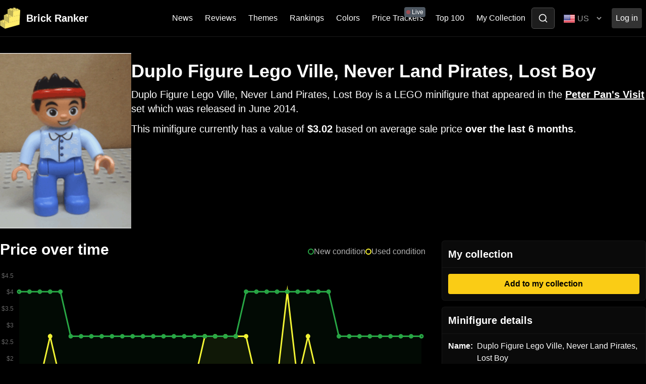

--- FILE ---
content_type: text/html; charset=UTF-8
request_url: https://brickranker.com/rankings/minifigures/47394pb185/duplo-figure-lego-ville-never-land-pirates-lost-boy
body_size: 6753
content:
<!doctype html>
<html class="no-js" lang="en">
<head>
<script async src="https://www.googletagmanager.com/gtag/js?id=G-RFY23XX9YG"></script>
<script>
  window.dataLayer = window.dataLayer || [];
  function gtag(){dataLayer.push(arguments);}
  gtag('js', new Date());

  gtag('config', 'G-RFY23XX9YG');
</script>
<script async src="https://pagead2.googlesyndication.com/pagead/js/adsbygoogle.js?client=ca-pub-4918362675012190" crossorigin="anonymous"></script>
    <meta charset="utf-8">
    <meta http-equiv="x-ua-compatible" content="ie=edge">
    <title>LEGO Duplo Figure Lego Ville, Never Land Pirates, Lost Boy (47394pb185) - Value and Price History - Brick Ranker</title>
    <meta name="author" content="Brick Ranker">
    <meta name="description" content="LEGO news, rumours, rankings and investing - Brick Ranker">
    <meta name="viewport" content="width=device-width, initial-scale=1">
        <link rel="canonical" href="https://brickranker.com/rankings/minifigures/47394pb185/duplo-figure-lego-ville-never-land-pirates-lost-boy" />
    
    <meta name="twitter:card" content="summary_large_image">
    <meta name="twitter:site" content="@brickranker">
    <meta name="twitter:creator" content="@chrispattle">
    <meta name="twitter:title" content="LEGO Duplo Figure Lego Ville, Never Land Pirates, Lost Boy (47394pb185) - Value and Price History - Brick Ranker">
    <meta name="twitter:description" content="LEGO news, rumours, rankings and investing">
    <meta name="twitter:image" content="https://brickranker.com/img/screenshots/home.png">

    <link rel="icon" type="image/png" href="https://brickranker.com/favicon.png" />
    <link rel="apple-touch-icon" href="https://brickranker.com/img/logo.jpg">

    <link rel="stylesheet" href="https://brickranker.com/dist/index.css?v=248748752d154e17853932ab98399ead">
    
    <script type="text/javascript">
        const baseUrl = "https://brickranker.com/";
        const sitename = "Brick Ranker";
        const current_url = "https://brickranker.com/rankings/minifigures/47394pb185/duplo-figure-lego-ville-never-land-pirates-lost-boy";
        const page_url = "rankings/minifigures/47394pb185/duplo-figure-lego-ville-never-land-pirates-lost-boy";
        const url_segments = ["rankings","minifigures","47394pb185","duplo-figure-lego-ville-never-land-pirates-lost-boy"];
                    const userId = null;
            const user = {};
                const user_country = "US";
        const currency_sign = "$";
        const csrf_name = "br_csrf_token";
        const csrf_hash = "4d4dfbe48bc0781c6ab23effb6cdc609";

                    const message = null;
            </script>
</head>
<body class="bg-black text-white rankings">
    <!--<div id="off-canvas-wrapper">-->
                <!--<div id="off-canvas-page" class="flex flex-column justify-between">-->
<nav id="nav" class="main flex items-center sticky top-0 left-0 right-0 bg-black/[0.8] border-b border-white/[0.1]"></nav>



<style>

@media (min-width: 768px) {
    .w-md-300 {
        width: 300px !important;
        color: rgba(255, 255, 255, 0.4);
        font-size: 1rem;
        border-radius: 10px;
        object-fit: contain;
    }
}

.w-md-200 {
    height: 190px;
    text-align: center;
    background: #ffffff;
    border-radius: 10px;
    object-fit: contain;
    object-position: bottom;
}

@media (max-width: 768px) {
    #set-price-chart {
        height: 400px;
    }
}

.set-card, .set-card:hover {
    text-decoration: none !important;
}

.set-card .img-holder {
    height: 190px;
    text-align: center;
    background: #ffffff;
    border-radius: 10px;
    overflow: hidden;
}

.set-card img {
    transition: transform 0.25s ease;
}

.set-card:hover img {
    transform: scale(0.95);
}
</style>
<script>
	const minifigureId = 6171;
    const partNum = '47394pb185';
</script>

<div class="container mx-auto px-4 md:px-0 pt-8 text-xl">
    <div class="md:flex gap-x-6 mb-6">
        <div class="flex justify-center items-center bg-white rounded-lg shrink-0">
                            <img src="https://brickranker.com/img/minifigures/47394pb185.png" alt="LEGO Duplo Figure Lego Ville, Never Land Pirates, Lost Boy minifigure" width="260" class="aspect-square object-contain" loading="lazy">
                    </div>

        <div class="mt-4">
            <h1 class="font-bold text-4xl mb-3">Duplo Figure Lego Ville, Never Land Pirates, Lost Boy</h1>

            <p class="text-xl mb-3">
                Duplo Figure Lego Ville, Never Land Pirates, Lost Boy is a LEGO minifigure

                                    that appeared in the
                                            <a href="https://brickranker.com/rankings/set/10526-1/peter-pans-visit" title="View value and price history for Peter Pan's Visit" class="font-bold text-white" style="text-decoration: underline">Peter Pan's Visit</a> set which was released in June 2014.
                                                </p>

            
                            <p class="text-xl">This minifigure currently has a value of <strong>$3.02</strong> based on average sale price <strong>over the last 6 months</strong>.</p>
                    </div>
    </div>

    <div class="grid grid-cols-1 md:grid-cols-3 md:gap-x-8">
        <div class="col-span-2 order-2 md:order-1">
                            <div class="mb-10">
                    <div class="flex justify-between items-center mb-4">
                        <h2 class="mb-2 text-3xl font-bold">Price over time</h2>
                        <div class="flex items-center gap-4">
                            <div class="flex items-center gap-2">
                                <span class="block h-3 w-3 border-2 rounded-full" style="border: 2px solid rgba(40, 167, 69, 1);"></span>
                                <span class="small text-muted text-base">New <span class="hidden md:inline">condition</span></span>
                            </div>
                                                            <div class="flex items-center gap-2">
                                    <span class="block h-3 w-3 border-2 rounded-full" style="border: 2px solid rgba(255, 249, 51, 1);"></span>
                                    <span class="small text-muted text-base">Used <span class="hidden md:inline">condition</span></span>
                                </div>
                                                    </div>
                    </div>
                    <div class="mb-3">
                        <canvas id="minifigure-price-chart" width="1100" height="360"></canvas>
                    </div>
                                                                        <p class="mb-4">On average this minifigure is worth <strong>45.7%</strong> less in a <strong style="color: rgba(255, 249, 51, 1)">used</strong> condition than in a <strong style="color: rgba(40, 167, 69, 1)">new</strong> condition.</p>
                                                            </div>

                <div class="mb-10">
                    <div class="flex justify-between items-center mb-4">
                        <h2 class="mb-2 text-3xl font-bold">Monthly sales</h2>
                        <div class="flex items-center gap-4">
                            <div class="flex items-center gap-2">
                                <span class="block h-3 w-3 border-2 rounded-full" style="border: 2px solid rgba(40, 167, 69, 1);"></span>
                                <span class="small text-muted text-base">New <span class="hidden md:inline">condition</span></span>
                            </div>
                                                            <div class="flex items-center gap-2">
                                    <span class="block h-3 w-3 border-2 rounded-full" style="border: 2px solid rgba(255, 249, 51, 1);"></span>
                                    <span class="small text-muted text-base">Used <span class="hidden md:inline">condition</span></span>
                                </div>
                                                    </div>
                    </div>
                    <div class="mb-3">
                        <canvas id="minifigure-total-sales-chart" width="1100" height="300"></canvas>
                    </div>
                                                                <p class="mb-4">There have been <strong>4 confirmed sales</strong> of the <strong>Duplo Figure Lego Ville, Never Land Pirates, Lost Boy</strong> minifigure in the last 6 months.  Of these 4 sales, 0 have been in a <strong style="color: rgba(40, 167, 69, 1)">new</strong> condition and 4 have been in a <strong style="color: rgba(255, 249, 51, 1)">used</strong> condition</p>
                                    </div>
                        
            <div class="mb-10">
                <h2 class="text-3xl font-bold mb-2">Sets</h2>
                <p class="mb-6">This minifigure appears in <strong>1</strong> sets</p>

                <div class="grid grid-cols-1 md:grid-cols-3 gap-6">
                                            <div>
                            <a href="https://brickranker.com/rankings/set/10526-1/peter-pans-visit" class="set-card">
                                <div class="img-holder mb-3">
                                                                            <img src="https://brickranker.com/img/sets/small/10526.webp" alt="LEGO Peter Pan's Visit set" width="200" class="w-full w-md-200" loading="lazy" style="flex-shrink: 0">
                                                                    </div>
                                <h3 class="h4 font-bold text-white">Peter Pan's Visit</h3>
                                <p class="h6 text-white">Value: $37.59</p>                            </a>
                        </div>
                                    </div>
            </div>
                            <div class="mb-12">
                    <h2 class="text-3xl font-bold mb-2">Duplo Figure Lego Ville minifigures</h2>
                    <p class="mb-6">There are currently 408 other LEGO minifigures of Duplo Figure Lego Ville.</p>

                    <div class="grid grid-cols-1 md:grid-cols-4 gap-6">
                                                    <div class="mb-6 text-base">
                                <a href="https://brickranker.com/rankings/minifigures/47394pb017/duplo-figure-lego-ville-male-castle-dark-bluish-gray-legs-white-chest-yellow-arms-yellow-hands" class="minifigure-card">
                                    <div class="relative img-holder flex items-center mb-3">
                                                                                    <img src="https://brickranker.com/img/minifigures/small/47394pb017.webp" alt="LEGO Duplo Figure Lego Ville, Male Castle, Dark Bluish Gray Legs, White Chest, Yellow Arms, Yellow Hands minifigure" width="200" class="w-full w-md-200" loading="lazy" style="flex-shrink: 0">
                                                                            </div>
                                    <h3 class="font-bold">Duplo Figure Lego Ville, Male Castle, Dark Bluish Gray Legs, White Chest, Yellow Arms, Yellow Hands</h3>
                                    <p class="h6">Value: $116.80</p>                                </a>
                            </div>
                                                    <div class="mb-6 text-base">
                                <a href="https://brickranker.com/rankings/minifigures/47394pb005/duplo-figure-lego-ville-male-castle-dark-bluish-gray-legs-white-chest-yellow-arms-dark-bluish-gray-hands" class="minifigure-card">
                                    <div class="relative img-holder flex items-center mb-3">
                                                                                    <img src="https://brickranker.com/img/minifigures/small/47394pb005.webp" alt="LEGO Duplo Figure Lego Ville, Male Castle, Dark Bluish Gray Legs, White Chest, Yellow Arms, Dark Bluish Gray Hands minifigure" width="200" class="w-full w-md-200" loading="lazy" style="flex-shrink: 0">
                                                                            </div>
                                    <h3 class="font-bold">Duplo Figure Lego Ville, Male Castle, Dark Bluish Gray Legs, White Chest, Yellow Arms, Dark Bluish Gray Hands</h3>
                                    <p class="h6">Value: $116.80</p>                                </a>
                            </div>
                                                    <div class="mb-6 text-base">
                                <a href="https://brickranker.com/rankings/minifigures/47394pb009/duplo-figure-lego-ville-male-red-legs-red-top-with-ferrari-shell-vodafone-pattern-racer" class="minifigure-card">
                                    <div class="relative img-holder flex items-center mb-3">
                                                                                    <img src="https://brickranker.com/img/minifigures/small/47394pb009.webp" alt="LEGO Duplo Figure Lego Ville, Male, Red Legs, Red Top with Ferrari / Shell / Vodafone Pattern (Racer) minifigure" width="200" class="w-full w-md-200" loading="lazy" style="flex-shrink: 0">
                                                                            </div>
                                    <h3 class="font-bold">Duplo Figure Lego Ville, Male, Red Legs, Red Top with Ferrari / Shell / Vodafone Pattern (Racer)</h3>
                                    <p class="h6">Value: $53.70</p>                                </a>
                            </div>
                                                    <div class="mb-6 text-base">
                                <a href="https://brickranker.com/rankings/minifigures/47394pb151/duplo-figure-lego-ville-male-clown-medium-blue-legs-striped-jacket-bow-tie-green-hair" class="minifigure-card">
                                    <div class="relative img-holder flex items-center mb-3">
                                                                                    <img src="https://brickranker.com/img/minifigures/small/47394pb151.webp" alt="LEGO Duplo Figure Lego Ville, Male Clown, Medium Blue Legs, Striped Jacket, Bow Tie, Green Hair minifigure" width="200" class="w-full w-md-200" loading="lazy" style="flex-shrink: 0">
                                                                            </div>
                                    <h3 class="font-bold">Duplo Figure Lego Ville, Male Clown, Medium Blue Legs, Striped Jacket, Bow Tie, Green Hair</h3>
                                    <p class="h6">Value: $37.25</p>                                </a>
                            </div>
                                                    <div class="mb-6 text-base">
                                <a href="https://brickranker.com/rankings/minifigures/47205pb004/duplo-figure-lego-ville-child-girl-white-legs-orange-top-brown-hair-princess" class="minifigure-card">
                                    <div class="relative img-holder flex items-center mb-3">
                                                                                    <img src="https://brickranker.com/img/minifigures/small/47205pb004.webp" alt="LEGO Duplo Figure Lego Ville, Child Girl, White Legs, Orange Top, Brown Hair (Princess) minifigure" width="200" class="w-full w-md-200" loading="lazy" style="flex-shrink: 0">
                                                                            </div>
                                    <h3 class="font-bold">Duplo Figure Lego Ville, Child Girl, White Legs, Orange Top, Brown Hair (Princess)</h3>
                                    <p class="h6">Value: $36.25</p>                                </a>
                            </div>
                                                    <div class="mb-6 text-base">
                                <a href="https://brickranker.com/rankings/minifigures/47394pb145/duplo-figure-lego-ville-male-tan-legs-green-top-with-zoo-on-front-and-back-red-cap-blue-eyes-zoo-worker" class="minifigure-card">
                                    <div class="relative img-holder flex items-center mb-3">
                                                                                    <img src="https://brickranker.com/img/minifigures/small/47394pb145.webp" alt="LEGO Duplo Figure Lego Ville, Male, Tan Legs, Green Top with 'ZOO' on Front and Back, Red Cap, Blue Eyes (Zoo Worker) minifigure" width="200" class="w-full w-md-200" loading="lazy" style="flex-shrink: 0">
                                                                            </div>
                                    <h3 class="font-bold">Duplo Figure Lego Ville, Male, Tan Legs, Green Top with 'ZOO' on Front and Back, Red Cap, Blue Eyes (Zoo Worker)</h3>
                                    <p class="h6">Value: $33.56</p>                                </a>
                            </div>
                                                    <div class="mb-6 text-base">
                                <a href="https://brickranker.com/rankings/minifigures/47394pb299/duplo-figure-lego-ville-female-medic-white-legs-white-top-with-id-badge-white-arms-black-hair-attached-stethoscope" class="minifigure-card">
                                    <div class="relative img-holder flex items-center mb-3">
                                                                                    <img src="https://brickranker.com/img/minifigures/small/47394pb299.webp" alt="LEGO Duplo Figure Lego Ville, Female, Medic, White Legs, White Top with ID Badge, White Arms, Black Hair, Attached Stethoscope minifigure" width="200" class="w-full w-md-200" loading="lazy" style="flex-shrink: 0">
                                                                            </div>
                                    <h3 class="font-bold">Duplo Figure Lego Ville, Female, Medic, White Legs, White Top with ID Badge, White Arms, Black Hair, Attached Stethoscope</h3>
                                    <p class="h6">Value: $29.09</p>                                </a>
                            </div>
                                                    <div class="mb-6 text-base">
                                <a href="https://brickranker.com/rankings/minifigures/47394pb122/duplo-figure-lego-ville-male-fireman-black-legs-nougat-hands-white-helmet-blue-eyes" class="minifigure-card">
                                    <div class="relative img-holder flex items-center mb-3">
                                                                                    <img src="https://brickranker.com/img/minifigures/small/47394pb122.webp" alt="LEGO Duplo Figure Lego Ville, Male Fireman, Black Legs, Nougat Hands, White Helmet, Blue Eyes minifigure" width="200" class="w-full w-md-200" loading="lazy" style="flex-shrink: 0">
                                                                            </div>
                                    <h3 class="font-bold">Duplo Figure Lego Ville, Male Fireman, Black Legs, Nougat Hands, White Helmet, Blue Eyes</h3>
                                    <p class="h6">Value: $26.85</p>                                </a>
                            </div>
                                            </div>
                                            <a href="https://brickranker.com/search?q=Duplo-Figure-Lego-Ville" class="btn btn-secondary btn-block">View all Duplo Figure Lego Ville minifigures</a>
                                    </div>
                    </div>
        <div class="order-1 md:order-2 mb-12">
            <div class="mb-3 text-base bg-white/[0.04] border border-white/[0.05] rounded-md" >
                <header class="p-3 border-b border-white/[0.05]">
                    <h3 class="text-xl font-bold mb-0">My collection</h3>
                </header>
                <div class="p-3">
                    <div id="minifigure"></div>
                </div>
            </div>
            <div class="mb-3 text-base bg-white/[0.04] border border-white/[0.05] rounded-md" >
                <header class="p-3 border-b border-white/[0.05]">
                    <h3 class="text-xl font-bold mb-0">Minifigure details</h3>
                </header>
                <div class="p-3">
                    <p class="flex items-start mb-2">
                        <strong>Name:</strong>
                        <span class="ml-2">Duplo Figure Lego Ville, Never Land Pirates, Lost Boy</span>
                    </p>
                    <p class="flex items-start mb-2">
                        <strong>Theme:</strong>
                                                    <span class="ml-2">Duplo</span>
                                            </p>
                                            <p class="flex items-start mb-2">
                            <strong>Sub Theme:</strong>
                            <span class="ml-2">Jake and the Never Land Pirates</span>
                        </p>
                    
                    <p class="flex items-center mb-2">
                        <strong>Appears in:</strong>
                        <span class="ml-2">1 set</span>
                    </p>
                    <p class="flex items-center mb-2">
                        <strong>Bricklink code:</strong>
                        <span class="ml-2">47394pb185</span>
                    </p>
                                    </div>
            </div>

            
            <div class="mb-3 text-base bg-white/[0.04] border border-white/[0.05] rounded-md" >
                <header class="p-3 border-b border-white/[0.05]">
                    <h3 class="text-xl font-bold mb-0">Minifigure value</h3>
                </header>
                <div class="p-3">
                    <p class="flex items-center mb-2">
                        <strong>Confidence:</strong>
                        <span class="ml-2">
                                                            <span class="badge badge-success">High</span>
                                                    </span>
                    </p>

                    <p class="flex items-center mb-2">
                        <strong>Current value:</strong>
                        <span class="ml-2">
                                                            $3.02                                                    </span>
                    </p>
                </div>
            </div>

            <div class="mb-3 text-base bg-white/[0.04] border border-white/[0.05] rounded-md" >
                <header class="p-3 border-b border-white/[0.05]">
                    <h3 class="text-xl font-bold mb-0">Where to buy</h3>
                </header>
                <div class="p-3">
                    	<table class="w-full m-0">
					<tr>
				<td class="pl-0 py-2 align-middle border-0" width="50">
											<img src="https://brickranker.com/img/marketplaces/bricklink.png" width="40">
										</td>
				<td class="py-2 align-middle border-0">Bricklink</td>
				<td class="py-2 align-middle text-right font-bold border-0">&pound;1.29</td>
				<td class="pr-0 py-2 align-middle text-right border-0">
					<a href="https://www.bricklink.com/v2/catalog/catalogitem.page?M=47394pb185" target="_blank" class="px-3 py-1 bg-yellow-500 text-black font-bold rounded inline-flex items-center">
						<span class="mr-1">Buy</span>
						<svg width="20" height="20" fill="none" stroke="#000000" stroke-width="2" stroke-linecap="round" stroke-linejoin="round">
                            <use xlink:href="https://brickranker.com/img/feather-sprite.svg#arrow-right"></use>
                        </svg>
					</a>
				</td>
			</tr>
					<tr>
				<td class="pl-0 py-2 align-middle border-0" width="50">
											<img src="https://brickranker.com/img/marketplaces/amazon.svg" width="40">
										</td>
				<td class="py-2 align-middle border-0">Amazon</td>
				<td class="py-2 align-middle text-right font-bold border-0"></td>
				<td class="pr-0 py-2 align-middle text-right border-0">
					<a href="https://www.amazon.co.uk/s?k=lego+minifigure+47394pb185&crid=2G1PYEGTT9IY9&sprefix=lego+76906%2Caps%2C77&linkCode=ll2&tag=brickranker-21&linkId=b167befab67f6bf50d957b1137a4142a&language=en_GB&ref_=as_li_ss_tl"  class="px-3 py-1 bg-yellow-500 text-black font-bold rounded inline-flex items-center">
						<span class="mr-1">Buy</span>
						<svg width="20" height="20" fill="none" stroke="#000000" stroke-width="2" stroke-linecap="round" stroke-linejoin="round">
                            <use xlink:href="https://brickranker.com/img/feather-sprite.svg#arrow-right"></use>
                        </svg>
					</a>
				</td>
			</tr>
			</table>
                </div>
            </div>

            <div class="mb-3 text-base bg-white/[0.04] border border-white/[0.05] rounded-md" >
                <header class="p-3 border-b border-white/[0.05]">
                    <h3 class="text-xl font-bold mb-0">Stats</h3>
                </header>
                <div class="p-3">
                                            <div class="mb-2">
                            <div class="flex items-center">
                                                                <img src="https://brickranker.com/img/icons/medal.svg" alt="Faded medal" width="40" height="40" loading="lazy">
                                <div class="ml-2"><strong>11670th</strong> most valuable LEGO minifigure</div>
                            </div>
                        </div>
                        <div class="mb-2">
                            <div class="flex items-center">
                                                                <img src="https://brickranker.com/img/icons/medal.svg" alt="Faded medal" width="40" height="40" loading="lazy">
                                <div class="ml-2"><strong>74th</strong> most valuable LEGO Duplo minifigure</div>
                            </div>
                        </div>
                                                    <div class="mb-2">
                                <div class="flex items-center">
                                                                        <img src="https://brickranker.com/img/icons/medal.svg" alt="Faded medal" width="40" height="40" loading="lazy">
                                    <div class="ml-2"><strong>244th</strong> most valuable LEGO Duplo minifigure</div>
                                </div>
                            </div>
                                                            </div>
            </div>
        </div>
    </div>
</div>

<script src="https://cdnjs.cloudflare.com/ajax/libs/Chart.js/3.8.0/chart.min.js" integrity="sha512-sW/w8s4RWTdFFSduOTGtk4isV1+190E/GghVffMA9XczdJ2MDzSzLEubKAs5h0wzgSJOQTRYyaz73L3d6RtJSg==" crossorigin="anonymous" referrerpolicy="no-referrer"></script>
<script src="https://cdnjs.cloudflare.com/ajax/libs/chartjs-plugin-annotation/2.2.1/chartjs-plugin-annotation.min.js" integrity="sha512-qF3T5CaMgSRNrxzu69V3ZrYGnrbRMIqrkE+OrE01DDsYDNo8R1VrtYL8pk+fqhKxUBXQ2z+yV/irk+AbbHtBAg==" crossorigin="anonymous" referrerpolicy="no-referrer"></script>
<script>
    let labels = ['Sep 22','Oct 22','Nov 22','Dec 22','Jan 23','Feb 23','Mar 23','Apr 23','May 23','Jun 23','Jul 23','Aug 23','Sep 23','Oct 23','Nov 23','Dec 23','Jan 24','Feb 24','Mar 24','Apr 24','May 24','Jun 24','Jul 24','Aug 24','Sep 24','Oct 24','Nov 24','Dec 24','Jan 25','Feb 25','Mar 25','Apr 25','May 25','Jun 25','Jul 25','Aug 25','Sep 25','Oct 25','Nov 25','Dec 25'];
    let new_prices = [4.02744,4.02744,4.02744,4.02744,4.02744,2.68496,2.68496,2.68496,2.68496,2.68496,2.68496,2.68496,2.68496,2.68496,2.68496,2.68496,2.68496,2.68496,2.68496,2.68496,2.68496,2.68496,4.02744,4.02744,4.02744,4.02744,4.02744,4.02744,4.02744,4.02744,4.02744,2.68496,2.68496,2.68496,2.68496,2.68496,2.68496,2.68496,2.68496,2.68496];
    let new_sales = [1,0,0,0,0,1,0,0,0,0,0,0,0,0,0,0,0,0,0,0,0,0,0,0,0,0,0,0,0,0,1,0,0,0,0,0,0,0,0,0];
    let used_prices = [1.34248,1.34248,1.34248,2.68496,1.34248,1.34248,1.34248,1.34248,1.34248,1.34248,1.34248,1.34248,1.34248,1.34248,1.34248,1.34248,1.34248,1.34248,2.68496,2.68496,2.68496,2.68496,2.68496,1.34248,1.34248,1.34248,4.02744,1.34248,2.68496,1.34248,1.34248,1.34248,1.34248,1.34248,1.34248,1.34248,1.34248,1.34248,1.34248,1.34248,1.34248,1.34248];
    let used_sales = [1,0,0,1,0,2,1,0,1,3,1,0,1,0,0,0,0,0,1,0,0,0,0,1,0,2,3,0,0,0,1,1,0,1,0,0,2,1,0,0,0,1];

    const ctx = document.getElementById('minifigure-price-chart').getContext('2d');
    const myChart = new Chart(ctx, {
        type: 'line',
        data: {
            labels: labels,
            datasets: [
                {
                    label: 'New condition',
                    data: new_prices,
                    backgroundColor: 'rgba(40, 167, 69, 0.06)',
                    borderColor: [
                        'rgba(40, 167, 69, 1)'
                    ],
                    borderWidth: 3,
                    fill: true
                },
                                    {
                        label: 'Used condition',
                        data: used_prices,
                        backgroundColor: 'rgba(255, 249, 51, 0.06)',
                        borderColor: [
                            'rgba(255, 249, 51, 1)'
                        ],
                        borderWidth: 3,
                        fill: true
                    }
                            ]
        },
        options: {
            responsive: true,
            maintainAspectRatio: false,
            scales: {
                y: {
                    beginAtZero: true,
                    ticks: {
                        // Include a dollar sign in the ticks
                        callback: function(value, index, ticks) {
                            return '$' + value;
                        }
                    }
                }
            },
            plugins: {
                legend: {
                    display: false
                },
                            }
        }
    });

    const ctx2 = document.getElementById('minifigure-total-sales-chart').getContext('2d');
    const totalSalesChart = new Chart(ctx2, {
        type: 'bar',
        data: {
            labels: labels,
            datasets: [
                {
                    label: 'Total sales over time - New',
                    data: new_sales,
                    backgroundColor: 'rgba(40, 167, 69, 0.2)',
                    borderColor: [
                        'rgba(40, 167, 69, 1)'
                    ],
                    borderWidth: 2,
                    fill: true
                },
                {
                    label: 'Total sales over time - Used',
                    data: used_sales,
                    backgroundColor: 'rgba(255, 249, 51, 0.2)',
                    borderColor: [
                        'rgba(255, 249, 51, 1)'
                    ],
                    borderWidth: 2,
                    fill: true
                }
            ]
        },
        options: {
            responsive: true,
            maintainAspectRatio: false,
            plugins: {
                legend: {
                    display: false
                }
            }
        }
    });
</script>
    <footer id="footer" class="mt-10 px-4 md:px-0">
    <div class="max-w-7xl mx-auto pt-10 pb-4 border-t border-gray-200/[0.1]">
        <div class="grid grid-cols-1 md:grid-cols-4 mb-6 gap-6 md:gap-2">
			<div class="mb-10 md:mb-20">
				<div class="text-xl font-bold mb-4">
					<a href="https://brickranker.com/" class="block no-underline">Brick Ranker</a>
				</div>
				<ul class="flex space-x-4 mb-4">
					<li>
						<a href="https://twitter.com/brickranker" title="Go to the Brick Ranker Twitter page">
							<svg width="20" height="20" fill="#ffffff" stroke="#ffffff" stroke-width="2" stroke-linecap="round" stroke-linejoin="round">
								<use xlink:href="https://brickranker.com/img/feather-sprite.svg#twitter"></use>
							</svg>
						</a>
					</li>
					<li>
						<a href="https://instagram.com/brickranker" title="Go to the Brick Ranker Instagram page">
							<svg width="20" height="20" fill="none" stroke="#ffffff" stroke-width="2" stroke-linecap="round" stroke-linejoin="round">
								<use xlink:href="https://brickranker.com/img/feather-sprite.svg#instagram"></use>
							</svg>
						</a>
					</li>
				</ul>
				<a href="mailto:mail@brickranker.com" class="text-white">mail@brickranker.com</a>
			</div>

            <div>
                <h4 class="text-white mb-4 font-bold">Quick links</h4>
                <ul class="list-unstyled list-py-1 mb-0">
					<li class="mb-2"><a class="text-white" href="https://brickranker.com/news" title="View all Brick Ranker news articles">News</a></li>
					<li class="mb-2"><a class="text-white" href="https://brickranker.com/investing" title="View all Brick Ranker investing articles">Investing</a></li>
					<li class="mb-2"><a class="text-white" href="https://brickranker.com/reviews" title="View all Brick Ranker reviews">Reviews</a></li>
					<li class="mb-2"><a class="text-white" href="https://brickranker.com/rumours-and-leaks" title="View all Brick Ranker rumour and leak articles">Rumours &amp; Leaks</a></li>
					<li class="mb-2"><a class="text-white" href="https://brickranker.com/features" title="View all Brick Ranker feature articles">Features</a></li>
					<li class="mb-2"><a class="text-white" href="https://brickranker.com/privacy-and-cookies" title="View our privacy and cookie policy">Privacy and cookies</a></li>
				</ul>
            </div>

            <div>
                <h4 class="text-white mb-4 font-bold">Tools</h4>
                <ul class="list-unstyled list-py-1 mb-0">
            		<li class="mb-2"><a class="text-white" href="https://brickranker.com/retirement-tracker" title="View the Brick Ranker set retirement tracker">Retirement Tracker</a></li>
            		<li class="mb-2"><a class="text-white" href="https://brickranker.com/investing/how-to-buy-cheap-lego-ebay-buying-guide" title="View the Brick Ranker eBay buying guide">eBay buying guide</a></li>
          		</ul>
            </div>

            <div>
                <h4 class="text-white mb-4 font-bold">Rankings</h4>
                <ul class="list-unstyled list-py-1 mb-12">
					<li class="mb-2"><a class="text-white" href="https://brickranker.com/rankings" title="View the ?php echo SITE_NAME; ?> rankings page">All</a></li>
					<li class="mb-2"><a class="text-white" href="https://brickranker.com/rankings/sets" title="View the top 100 most valuable LEGO sets">Sets</a></li>
					<li class="mb-2"><a class="text-white" href="https://brickranker.com/rankings/minifigures" title="View the top 100 most valuable LEGO minifigures">Minifigures</a></li>
				</ul>
            </div>
        </div>

        <div class="border-t border-gray-200 opacity-10 mb-6 md:mb-20"></div>

        <div class="flex flex-wrap">
            <div class="w-full">
                <div class="text-gray-500 text-xs">
					<p class="mb-4">When you make a purchase or, sometimes, carry out some other action as direct result of clicking on a link at Brick Ranker, we will receive a small commission.</p>
					<p class="mb-0">We partner with Rakuten Advertising, who may collect personal information when you interact with our site. The collection and use of this information is subject to the privacy policy located here: <a href="https://rakutenadvertising.com/legal-notices/services-privacy-policy" class="font-bold text-white-50" style="text-decoration: underline;">https://rakutenadvertising.com/legal-notices/services-privacy-policy</a></p>
                </div>
            </div>
        </div>

        <div class="border-t border-gray-200 opacity-10 my-6 md:my-20"></div>

        <div class="w-full md:w-5/6 text-center mx-auto">
            <p class="text-gray-500 text-xs">&copy; 2026 Brick Ranker.  All rights reserved.</p>
			<p class="text-gray-500 text-xs">LEGO, the LEGO logo, the Minifigure, and the Brick and Knob configurations are trademarks of the LEGO Group of Companies. &copy;2022 The LEGO Group</p>
        </div>
    </div>
</footer>

        <script src="https://brickranker.com/dist/index.js?v=4a29e867a37b06aa0b0b8251a1a60581"></script>
    </body>
</html>

--- FILE ---
content_type: text/html; charset=utf-8
request_url: https://www.google.com/recaptcha/api2/aframe
body_size: 268
content:
<!DOCTYPE HTML><html><head><meta http-equiv="content-type" content="text/html; charset=UTF-8"></head><body><script nonce="KpV26BuBQ5-0DwcV6JUodA">/** Anti-fraud and anti-abuse applications only. See google.com/recaptcha */ try{var clients={'sodar':'https://pagead2.googlesyndication.com/pagead/sodar?'};window.addEventListener("message",function(a){try{if(a.source===window.parent){var b=JSON.parse(a.data);var c=clients[b['id']];if(c){var d=document.createElement('img');d.src=c+b['params']+'&rc='+(localStorage.getItem("rc::a")?sessionStorage.getItem("rc::b"):"");window.document.body.appendChild(d);sessionStorage.setItem("rc::e",parseInt(sessionStorage.getItem("rc::e")||0)+1);localStorage.setItem("rc::h",'1769067434918');}}}catch(b){}});window.parent.postMessage("_grecaptcha_ready", "*");}catch(b){}</script></body></html>